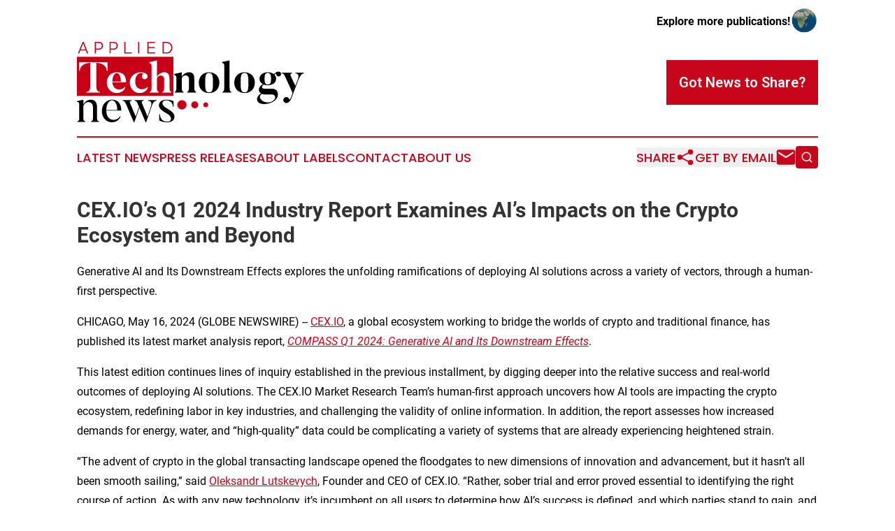

--- FILE ---
content_type: text/html;charset=utf-8
request_url: https://www.appliedtechnologynews.com/article/712073279-cex-io-s-q1-2024-industry-report-examines-ai-s-impacts-on-the-crypto-ecosystem-and-beyond
body_size: 8228
content:
<!DOCTYPE html>
<html lang="en">
<head>
  <title>CEX.IO’s Q1 2024 Industry Report Examines AI’s Impacts on the Crypto Ecosystem and Beyond | Applied Technology News</title>
  <meta charset="utf-8">
  <meta name="viewport" content="width=device-width, initial-scale=1">
    <meta name="description" content="Applied Technology News is an online news publication focusing on science &amp; technology: Bringing you the latest news on science and technology">
    <link rel="icon" href="https://cdn.newsmatics.com/agp/sites/appliedtechnologynews-favicon-1.png" type="image/png">
  <meta name="csrf-token" content="je3q01DwtKkCyKW8aISXRHxcC5ym3K0WYrg-TYn9nSQ=">
  <meta name="csrf-param" content="authenticity_token">
  <link href="/css/styles.min.css?v6eb3bc323562751890e3a74b24e16ad07f30b1f7" rel="stylesheet" data-turbo-track="reload">
  <link rel="stylesheet" href="/plugins/vanilla-cookieconsent/cookieconsent.css?v6eb3bc323562751890e3a74b24e16ad07f30b1f7">
  
<style type="text/css">
    :root {
        --color-primary-background: rgba(199, 6, 28, 0.2);
        --color-primary: #c7061c;
        --color-secondary: #000000;
    }
</style>

  <script type="importmap">
    {
      "imports": {
          "adController": "/js/controllers/adController.js?v6eb3bc323562751890e3a74b24e16ad07f30b1f7",
          "alertDialog": "/js/controllers/alertDialog.js?v6eb3bc323562751890e3a74b24e16ad07f30b1f7",
          "articleListController": "/js/controllers/articleListController.js?v6eb3bc323562751890e3a74b24e16ad07f30b1f7",
          "dialog": "/js/controllers/dialog.js?v6eb3bc323562751890e3a74b24e16ad07f30b1f7",
          "flashMessage": "/js/controllers/flashMessage.js?v6eb3bc323562751890e3a74b24e16ad07f30b1f7",
          "gptAdController": "/js/controllers/gptAdController.js?v6eb3bc323562751890e3a74b24e16ad07f30b1f7",
          "hamburgerController": "/js/controllers/hamburgerController.js?v6eb3bc323562751890e3a74b24e16ad07f30b1f7",
          "labelsDescription": "/js/controllers/labelsDescription.js?v6eb3bc323562751890e3a74b24e16ad07f30b1f7",
          "searchController": "/js/controllers/searchController.js?v6eb3bc323562751890e3a74b24e16ad07f30b1f7",
          "videoController": "/js/controllers/videoController.js?v6eb3bc323562751890e3a74b24e16ad07f30b1f7",
          "navigationController": "/js/controllers/navigationController.js?v6eb3bc323562751890e3a74b24e16ad07f30b1f7"          
      }
    }
  </script>
  <script>
      (function(w,d,s,l,i){w[l]=w[l]||[];w[l].push({'gtm.start':
      new Date().getTime(),event:'gtm.js'});var f=d.getElementsByTagName(s)[0],
      j=d.createElement(s),dl=l!='dataLayer'?'&l='+l:'';j.async=true;
      j.src='https://www.googletagmanager.com/gtm.js?id='+i+dl;
      f.parentNode.insertBefore(j,f);
      })(window,document,'script','dataLayer','GTM-KGCXW2X');
  </script>

  <script>
    window.dataLayer.push({
      'cookie_settings': 'delta'
    });
  </script>
</head>
<body class="df-5 is-subpage">
<noscript>
  <iframe src="https://www.googletagmanager.com/ns.html?id=GTM-KGCXW2X"
          height="0" width="0" style="display:none;visibility:hidden"></iframe>
</noscript>
<div class="layout">

  <!-- Top banner -->
  <div class="max-md:hidden w-full content universal-ribbon-inner flex justify-end items-center">
    <a href="https://www.affinitygrouppublishing.com/" target="_blank" class="brands">
      <span class="font-bold text-black">Explore more publications!</span>
      <div>
        <img src="/images/globe.png" height="40" width="40" class="icon-globe"/>
      </div>
    </a>
  </div>
  <header data-controller="hamburger">
  <div class="content">
    <div class="header-top">
      <div class="flex gap-2 masthead-container justify-between items-center">
        <div class="mr-4 logo-container">
          <a href="/">
              <img src="https://cdn.newsmatics.com/agp/sites/appliedtechnologynews-logo-1.svg" alt="Applied Technology News"
                class="max-md:!h-[60px] lg:!max-h-[115px]" height="405450"
                width="auto" />
          </a>
        </div>
        <button class="hamburger relative w-8 h-6">
          <span aria-hidden="true"
            class="block absolute h-[2px] w-9 bg-[--color-primary] transform transition duration-500 ease-in-out -translate-y-[15px]"></span>
          <span aria-hidden="true"
            class="block absolute h-[2px] w-7 bg-[--color-primary] transform transition duration-500 ease-in-out translate-x-[7px]"></span>
          <span aria-hidden="true"
            class="block absolute h-[2px] w-9 bg-[--color-primary] transform transition duration-500 ease-in-out translate-y-[15px]"></span>
        </button>
        <a href="/submit-news" class="max-md:hidden button button-upload-content button-primary w-fit">
          <span>Got News to Share?</span>
        </a>
      </div>
      <!--  Screen size line  -->
      <div class="absolute bottom-0 -ml-[20px] w-screen h-[1px] bg-[--color-primary] z-50 md:hidden">
      </div>
    </div>
    <!-- Navigation bar -->
    <div class="navigation is-hidden-on-mobile" id="main-navigation">
      <div class="w-full md:hidden">
        <div data-controller="search" class="relative w-full">
  <div data-search-target="form" class="relative active">
    <form data-action="submit->search#performSearch" class="search-form">
      <input type="text" name="query" placeholder="Search..." data-search-target="input" class="search-input md:hidden" />
      <button type="button" data-action="click->search#toggle" data-search-target="icon" class="button-search">
        <img height="18" width="18" src="/images/search.svg" />
      </button>
    </form>
  </div>
</div>

      </div>
      <nav class="navigation-part">
          <a href="/latest-news" class="nav-link">
            Latest News
          </a>
          <a href="/press-releases" class="nav-link">
            Press Releases
          </a>
          <a href="/about-labels" class="nav-link">
            About Labels
          </a>
          <a href="/contact" class="nav-link">
            Contact
          </a>
          <a href="/about" class="nav-link">
            About Us
          </a>
      </nav>
      <div class="w-full md:w-auto md:justify-end">
        <div data-controller="navigation" class="header-actions hidden">
  <button class="nav-link flex gap-1 items-center" onclick="window.ShareDialog.openDialog()">
    <span data-navigation-target="text">
      Share
    </span>
    <span class="icon-share"></span>
  </button>
  <button onclick="window.AlertDialog.openDialog()" class="nav-link nav-link-email flex items-center gap-1.5">
    <span data-navigation-target="text">
      Get by Email
    </span>
    <span class="icon-mail"></span>
  </button>
  <div class="max-md:hidden">
    <div data-controller="search" class="relative w-full">
  <div data-search-target="form" class="relative active">
    <form data-action="submit->search#performSearch" class="search-form">
      <input type="text" name="query" placeholder="Search..." data-search-target="input" class="search-input md:hidden" />
      <button type="button" data-action="click->search#toggle" data-search-target="icon" class="button-search">
        <img height="18" width="18" src="/images/search.svg" />
      </button>
    </form>
  </div>
</div>

  </div>
</div>

      </div>
      <a href="/submit-news" class="md:hidden uppercase button button-upload-content button-primary w-fit">
        <span>Got News to Share?</span>
      </a>
      <a href="https://www.affinitygrouppublishing.com/" target="_blank" class="nav-link-agp">
        Explore more publications!
        <img src="/images/globe.png" height="35" width="35" />
      </a>
    </div>
  </div>
</header>

  <div id="main-content" class="content">
    <div id="flash-message"></div>
    <h1>CEX.IO’s Q1 2024 Industry Report Examines AI’s Impacts on the Crypto Ecosystem and Beyond</h1>
<div class="press-release">
  <h2>Generative AI and Its Downstream Effects explores the unfolding ramifications of deploying AI solutions across a variety of vectors, through a human-first perspective.</h2>
      <p>CHICAGO, May  16, 2024  (GLOBE NEWSWIRE) -- <a href="https://www.globenewswire.com/Tracker?data=pZHpE0RKVm44UZlpx33BjT4azILN0LkMcVMyzjmYMnjtfNQb3nvlQCFk8CN-YbHJ" rel="nofollow" target="_blank">CEX.IO</a>, a global ecosystem working to bridge the worlds of crypto and traditional finance, has published its latest market analysis report, <em><a href="https://www.globenewswire.com/Tracker?data=ewMQaUQj-3IufxchxUCmtqWzQIgXyZgAFNSzyHklJ_SO0s5oAavPv2XlNQzegGN-8u9Z0q5wcT6dQQZQNmEa0oP1pf8R3hrPgzQp8hhmFbwlDSkpnwJdAfne7BlzYa0i7aHTtpFT4TgxnIGMNb70x83xRpQHoi1uvRLnrei97zg=" rel="nofollow" target="_blank">COMPASS Q1 2024: Generative AI and Its Downstream Effects</a></em>.</p>   <p></p>   <p>This latest edition continues lines of inquiry established in the previous installment, by digging deeper into the relative success and real-world outcomes of deploying AI solutions. The CEX.IO Market Research Team&#x2019;s human-first approach uncovers how AI tools are impacting the crypto ecosystem, redefining labor in key industries, and challenging the validity of online information. In addition, the report assesses how increased demands for energy, water, and &#x201C;high-quality&#x201D; data could be complicating a variety of systems that are already experiencing heightened strain.</p>   <p></p>   <p>&#x201C;The advent of crypto in the global transacting landscape opened the floodgates to new dimensions of innovation and advancement, but it hasn&#x2019;t all been smooth sailing,&#x201D; said <a href="https://www.globenewswire.com/Tracker?data=OXPGOedrdNtZ0CPQL5jYIkxB72eBjoggbf4edJY_2PM4wmPipe91NKlEw4tHwIOx1P8W7KuM1fGj4c-Miv11CFiJFj9BWbilj6UKCFuEMEQJCr8sP6Yc1vX6YSx9Ja4y" rel="nofollow" target="_blank">Oleksandr Lutskevych</a>, Founder and CEO of CEX.IO. &#x201C;Rather, sober trial and error proved essential to identifying the right course of action. As with any new technology, it&#x2019;s incumbent on all users to determine how AI&#x2019;s success is defined, and which parties stand to gain, and lose, through its implementation.&#x201D;</p>   <p></p>   <p>The report takes a bird&#x2019;s eye view of the long-sought desire to mechanize efficiency, and applies that timeline to emerging AI solutions. From there, the analysis delves into AI&#x2019;s overall efficiency and possible risks, before arriving at possible alternatives to becoming overly reliant on such nascent and resource-intensive systems. By drawing comparisons between proven results in the digital economy, alongside correlated and tangential markets, the report extrapolates on AI&#x2019;s potential to subvert a range of existing norms.&#xA0;</p>   <p></p>   <p>&#x201C;It can be easy to lose sight of the present when we dream of a better future. However, arriving at the most prudent course often requires honesty and candor in equal measure. We hope this report strikes a balance between the two, for our communal edification on these emerging trends,&#x201D; Lutskevych added.</p>   <p></p>   <p>To download <em>COMPASS Q1 2024: Generative AI and Its Downstream Effects</em>, click <a href="https://www.globenewswire.com/Tracker?data=7uq6zYoYp__pc9rWmzg14k-PrO4X60neSLpkVRY5oRiXCOygA9IDmU3WKeJh4FUNBsSSjrWhsRrYizusZWv15YM2HhmFfCQCsLMRUVktHaE=" rel="nofollow" target="_blank">here</a>.</p>   <p><br><br></p>   <p align="center">###</p>   <p></p>   <p>ABOUT CEX.IO</p>   <p></p>   <p><a href="https://www.globenewswire.com/Tracker?data=pZHpE0RKVm44UZlpx33BjWwbbBxiRflfvOZN8nMs-j64xMieRdSICbMkrl2CuNjQ" rel="nofollow" target="_blank">CEX.IO</a> was founded in 2013 with a mission to support global financial inclusion through the adoption of cryptocurrency and blockchain technology. As one of the most tenured market participants, <a href="https://www.globenewswire.com/Tracker?data=pZHpE0RKVm44UZlpx33BjbI7G5HvThmQpIkP1eeMmAE6jx4G8x6EXjSUknTjkazX" rel="nofollow" target="_blank">CEX.IO</a> offers a comprehensive ecosystem of intuitive solutions built with safety and security at their core, enabling users to trade, store, transfer and earn digital assets. With over six million registered users globally, CEX.IO helps retail, enterprise, and institutional customers seize opportunities in decentralized finance every day. Learn more at <a href="https://www.globenewswire.com/Tracker?data=pZHpE0RKVm44UZlpx33BjcZSPjYurM2DNYutqa60FUyVkdbvVEKBrnu-CtHebctz" rel="nofollow" target="_blank">CEX.IO</a> or connect with us on <a href="https://www.globenewswire.com/Tracker?data=h_aJboqo4hLQi4EUZbD_ujnTq7E-XdLv1bI5N4W8Cpc_7W5xKUFbbOoDw-HxWDePDw_PCzDcMennuhnGw_BPzO3kjYwFpKM2tG9iGTLVYgQ=" rel="nofollow" target="_blank">LinkedIn</a>.</p>   <p></p>   <p>&#xA9; 2024 | CEX.IO Ltd All rights reserved. Not to be reproduced or retransmitted without permission.</p>   <p></p>   <p>CEX.IO is a trading name of, and [digital asset platform products and services] are offered by: in the U.S., CEX.IO Corp., registered with FinCEN in jurisdictions where it is licensed to operate as a Money Service Business (MSB Activities 409 499), registered office 900 E Diehl Rd STE 110, Naperville, IL 60563; In Europe, CEX.IO EU VASP, UAB is registered as the Virtual Asset Service Provider (VASP) and depository virtual currency wallets operator in the State Enterprise Centre of Registers of the Republic of Lithuania, registration number 306186479; CEX OVRS LLC, registered in St. Kitts &amp; St. Nevis, No. L 22275, registered office Suite 1, A.L. Evelyn LTD Building, Charlestown, Nevis. CEX.IO Limited and CEX OVRS LLC are subsidiaries of CEX.IO Holding Ltd.</p>   <p></p>   <p>These materials are for informational purposes only, and are not intended to be used for trading or investment purposes or as an offer to sell or the solicitation of an offer to buy any security or financial product. These materials do not provide any form of advice (investment, tax or legal). CEX.IO is not a registered investment adviser and does not provide investment advice or recommendations to buy or sell securities, to hire any investment adviser or to pursue any investment or trading strategy.</p>   <p></p>   <p>The value of digital and virtual currencies is derived from supply and demand in the global marketplace which can rise or fall independently of any fiat or government currency.</p>   <p></p>   <p>Holding digital and virtual currencies carries exchange rate and other types of risk.</p>   <p></p>   <p>Transactions in virtual currency are irrevocable, and, accordingly, losses due to fraudulent or accidental transactions may result in the loss of your money with no recourse.</p>   <p></p>   <p>Any questions regarding this document or application of any law, rule or regulation can be referred to us via email at [<a href="https://www.globenewswire.com/Tracker?data=V4zACbM0PsN5zbYV9i1bWSSOFcpGIOvzI0rqStxr_CrPLOo3YAmfM22cwUnAqT-29krmTD_ub_ad-GccUMrx7Xu0_DsRwb6Rtlw85V9z7uI=" rel="nofollow" target="_blank">compliance@cex.io</a>].</p>   <p></p>   <p>All trademarks, service marks, and trade names not owned by CEX.IO Ltd are the property of their respective owners.</p>   <p><br>Please refer to the <a href="https://www.globenewswire.com/Tracker?data=[base64]" rel="nofollow" target="_blank">Terms of Use</a> for more details.</p> <img class="__GNW8366DE3E__IMG" src="https://www.globenewswire.com/newsroom/ti?nf=OTExODQ5OCM2MjU0NjQ0IzIyMjQ2MjY="> <br><img src="https://ml.globenewswire.com/media/NDNmNmNhNjEtYzI4Ni00ZWE4LWE4ODgtMTU1NzgyNzgzNjVkLTEyMzYxNzk=/tiny/CEX-IO.png" referrerpolicy="no-referrer-when-downgrade"><pre>Becky Sarwate
CEX.IO
(773) 507-3554
R.Sarwate@CEX.IO
</pre>
    <p>
  Legal Disclaimer:
</p>
<p>
  EIN Presswire provides this news content "as is" without warranty of any kind. We do not accept any responsibility or liability
  for the accuracy, content, images, videos, licenses, completeness, legality, or reliability of the information contained in this
  article. If you have any complaints or copyright issues related to this article, kindly contact the author above.
</p>
<img class="prtr" src="https://www.einpresswire.com/tracking/article.gif?t=5&a=CSHyWBsVrHQbVNUZ&i=hgXB9Iq4MEIuu24D" alt="">
</div>

  </div>
</div>
<footer class="footer footer-with-line">
  <div class="content flex flex-col">
    <p class="footer-text text-sm mb-4 order-2 lg:order-1">© 1995-2026 Newsmatics Inc. dba Affinity Group Publishing &amp; Applied Technology News. All Rights Reserved.</p>
    <div class="footer-nav lg:mt-2 mb-[30px] lg:mb-0 flex gap-7 flex-wrap justify-center order-1 lg:order-2">
        <a href="/about" class="footer-link">About</a>
        <a href="/archive" class="footer-link">Press Release Archive</a>
        <a href="/submit-news" class="footer-link">Submit Press Release</a>
        <a href="/legal/terms" class="footer-link">Terms &amp; Conditions</a>
        <a href="/legal/dmca" class="footer-link">Copyright/DMCA Policy</a>
        <a href="/legal/privacy" class="footer-link">Privacy Policy</a>
        <a href="/contact" class="footer-link">Contact</a>
    </div>
  </div>
</footer>
<div data-controller="dialog" data-dialog-url-value="/" data-action="click->dialog#clickOutside">
  <dialog
    class="modal-shadow fixed backdrop:bg-black/20 z-40 text-left bg-white rounded-full w-[350px] h-[350px] overflow-visible"
    data-dialog-target="modal"
  >
    <div class="text-center h-full flex items-center justify-center">
      <button data-action="click->dialog#close" type="button" class="modal-share-close-button">
        ✖
      </button>
      <div>
        <div class="mb-4">
          <h3 class="font-bold text-[28px] mb-3">Share us</h3>
          <span class="text-[14px]">on your social networks:</span>
        </div>
        <div class="flex gap-6 justify-center text-center">
          <a href="https://www.facebook.com/sharer.php?u=https://www.appliedtechnologynews.com" class="flex flex-col items-center font-bold text-[#4a4a4a] text-sm" target="_blank">
            <span class="h-[55px] flex items-center">
              <img width="40px" src="/images/fb.png" alt="Facebook" class="mb-2">
            </span>
            <span class="text-[14px]">
              Facebook
            </span>
          </a>
          <a href="https://www.linkedin.com/sharing/share-offsite/?url=https://www.appliedtechnologynews.com" class="flex flex-col items-center font-bold text-[#4a4a4a] text-sm" target="_blank">
            <span class="h-[55px] flex items-center">
              <img width="40px" height="40px" src="/images/linkedin.png" alt="LinkedIn" class="mb-2">
            </span>
            <span class="text-[14px]">
            LinkedIn
            </span>
          </a>
        </div>
      </div>
    </div>
  </dialog>
</div>

<div data-controller="alert-dialog" data-action="click->alert-dialog#clickOutside">
  <dialog
    class="fixed backdrop:bg-black/20 modal-shadow z-40 text-left bg-white rounded-full w-full max-w-[450px] aspect-square overflow-visible"
    data-alert-dialog-target="modal">
    <div class="flex items-center text-center -mt-4 h-full flex-1 p-8 md:p-12">
      <button data-action="click->alert-dialog#close" type="button" class="modal-close-button">
        ✖
      </button>
      <div class="w-full" data-alert-dialog-target="subscribeForm">
        <img class="w-8 mx-auto mb-4" src="/images/agps.svg" alt="AGPs" />
        <p class="md:text-lg">Get the latest news on this topic.</p>
        <h3 class="dialog-title mt-4">SIGN UP FOR FREE TODAY</h3>
        <form data-action="submit->alert-dialog#submit" method="POST" action="/alerts">
  <input type="hidden" name="authenticity_token" value="je3q01DwtKkCyKW8aISXRHxcC5ym3K0WYrg-TYn9nSQ=">

  <input data-alert-dialog-target="fullnameInput" type="text" name="fullname" id="fullname" autocomplete="off" tabindex="-1">
  <label>
    <input data-alert-dialog-target="emailInput" placeholder="Email address" name="email" type="email"
      value=""
      class="rounded-xs mb-2 block w-full bg-white px-4 py-2 text-gray-900 border-[1px] border-solid border-gray-600 focus:border-2 focus:border-gray-800 placeholder:text-gray-400"
      required>
  </label>
  <div class="text-red-400 text-sm" data-alert-dialog-target="errorMessage"></div>

  <input data-alert-dialog-target="timestampInput" type="hidden" name="timestamp" value="1769441762" autocomplete="off" tabindex="-1">

  <input type="submit" value="Sign Up"
    class="!rounded-[3px] w-full mt-2 mb-4 bg-primary px-5 py-2 leading-5 font-semibold text-white hover:color-primary/75 cursor-pointer">
</form>
<a data-action="click->alert-dialog#close" class="text-black underline hover:no-underline inline-block mb-4" href="#">No Thanks</a>
<p class="text-[15px] leading-[22px]">
  By signing to this email alert, you<br /> agree to our
  <a href="/legal/terms" class="underline text-primary hover:no-underline" target="_blank">Terms & Conditions</a>
</p>

      </div>
      <div data-alert-dialog-target="checkEmail" class="hidden">
        <img class="inline-block w-9" src="/images/envelope.svg" />
        <h3 class="dialog-title">Check Your Email</h3>
        <p class="text-lg mb-12">We sent a one-time activation link to <b data-alert-dialog-target="userEmail"></b>.
          Just click on the link to
          continue.</p>
        <p class="text-lg">If you don't see the email in your inbox, check your spam folder or <a
            class="underline text-primary hover:no-underline" data-action="click->alert-dialog#showForm" href="#">try
            again</a>
        </p>
      </div>

      <!-- activated -->
      <div data-alert-dialog-target="activated" class="hidden">
        <img class="w-8 mx-auto mb-4" src="/images/agps.svg" alt="AGPs" />
        <h3 class="dialog-title">SUCCESS</h3>
        <p class="text-lg">You have successfully confirmed your email and are subscribed to <b>
            Applied Technology News
          </b> daily
          news alert.</p>
      </div>
      <!-- alreadyActivated -->
      <div data-alert-dialog-target="alreadyActivated" class="hidden">
        <img class="w-8 mx-auto mb-4" src="/images/agps.svg" alt="AGPs" />
        <h3 class="dialog-title">Alert was already activated</h3>
        <p class="text-lg">It looks like you have already confirmed and are receiving the <b>
            Applied Technology News
          </b> daily news
          alert.</p>
      </div>
      <!-- activateErrorMessage -->
      <div data-alert-dialog-target="activateErrorMessage" class="hidden">
        <img class="w-8 mx-auto mb-4" src="/images/agps.svg" alt="AGPs" />
        <h3 class="dialog-title">Oops!</h3>
        <p class="text-lg mb-4">It looks like something went wrong. Please try again.</p>
        <form data-action="submit->alert-dialog#submit" method="POST" action="/alerts">
  <input type="hidden" name="authenticity_token" value="je3q01DwtKkCyKW8aISXRHxcC5ym3K0WYrg-TYn9nSQ=">

  <input data-alert-dialog-target="fullnameInput" type="text" name="fullname" id="fullname" autocomplete="off" tabindex="-1">
  <label>
    <input data-alert-dialog-target="emailInput" placeholder="Email address" name="email" type="email"
      value=""
      class="rounded-xs mb-2 block w-full bg-white px-4 py-2 text-gray-900 border-[1px] border-solid border-gray-600 focus:border-2 focus:border-gray-800 placeholder:text-gray-400"
      required>
  </label>
  <div class="text-red-400 text-sm" data-alert-dialog-target="errorMessage"></div>

  <input data-alert-dialog-target="timestampInput" type="hidden" name="timestamp" value="1769441762" autocomplete="off" tabindex="-1">

  <input type="submit" value="Sign Up"
    class="!rounded-[3px] w-full mt-2 mb-4 bg-primary px-5 py-2 leading-5 font-semibold text-white hover:color-primary/75 cursor-pointer">
</form>
<a data-action="click->alert-dialog#close" class="text-black underline hover:no-underline inline-block mb-4" href="#">No Thanks</a>
<p class="text-[15px] leading-[22px]">
  By signing to this email alert, you<br /> agree to our
  <a href="/legal/terms" class="underline text-primary hover:no-underline" target="_blank">Terms & Conditions</a>
</p>

      </div>

      <!-- deactivated -->
      <div data-alert-dialog-target="deactivated" class="hidden">
        <img class="w-8 mx-auto mb-4" src="/images/agps.svg" alt="AGPs" />
        <h3 class="dialog-title">You are Unsubscribed!</h3>
        <p class="text-lg">You are no longer receiving the <b>
            Applied Technology News
          </b>daily news alert.</p>
      </div>
      <!-- alreadyDeactivated -->
      <div data-alert-dialog-target="alreadyDeactivated" class="hidden">
        <img class="w-8 mx-auto mb-4" src="/images/agps.svg" alt="AGPs" />
        <h3 class="dialog-title">You have already unsubscribed!</h3>
        <p class="text-lg">You are no longer receiving the <b>
            Applied Technology News
          </b> daily news alert.</p>
      </div>
      <!-- deactivateErrorMessage -->
      <div data-alert-dialog-target="deactivateErrorMessage" class="hidden">
        <img class="w-8 mx-auto mb-4" src="/images/agps.svg" alt="AGPs" />
        <h3 class="dialog-title">Oops!</h3>
        <p class="text-lg">Try clicking the Unsubscribe link in the email again and if it still doesn't work, <a
            href="/contact">contact us</a></p>
      </div>
    </div>
  </dialog>
</div>

<script src="/plugins/vanilla-cookieconsent/cookieconsent.umd.js?v6eb3bc323562751890e3a74b24e16ad07f30b1f7"></script>
  <script src="/js/cookieconsent.js?v6eb3bc323562751890e3a74b24e16ad07f30b1f7"></script>

<script type="module" src="/js/app.js?v6eb3bc323562751890e3a74b24e16ad07f30b1f7"></script>
</body>
</html>


--- FILE ---
content_type: image/svg+xml
request_url: https://cdn.newsmatics.com/agp/sites/appliedtechnologynews-logo-1.svg
body_size: 10718
content:
<?xml version="1.0" encoding="UTF-8" standalone="no"?>
<!-- Creator: CorelDRAW X7 -->

<svg
   xmlns:dc="http://purl.org/dc/elements/1.1/"
   xmlns:cc="http://creativecommons.org/ns#"
   xmlns:rdf="http://www.w3.org/1999/02/22-rdf-syntax-ns#"
   xmlns:svg="http://www.w3.org/2000/svg"
   xmlns="http://www.w3.org/2000/svg"
   xmlns:sodipodi="http://sodipodi.sourceforge.net/DTD/sodipodi-0.dtd"
   xmlns:inkscape="http://www.inkscape.org/namespaces/inkscape"
   xml:space="preserve"
   width="11.470069in"
   height="4.0545063in"
   version="1.0"
   viewBox="0 0 1147007.9 405450.62"
   id="svg26"
   sodipodi:docname="appliedtechnologynews-logo-b11-svg_cropped.svg"
   style="clip-rule:evenodd;fill-rule:evenodd;image-rendering:optimizeQuality;shape-rendering:geometricPrecision;text-rendering:geometricPrecision"
   inkscape:version="0.92.3 (2405546, 2018-03-11)"><metadata
   id="metadata32"><rdf:RDF><cc:Work
       rdf:about=""><dc:format>image/svg+xml</dc:format><dc:type
         rdf:resource="http://purl.org/dc/dcmitype/StillImage" /></cc:Work></rdf:RDF></metadata><defs
   id="defs30" /><sodipodi:namedview
   pagecolor="#ffffff"
   bordercolor="#666666"
   borderopacity="1"
   objecttolerance="10"
   gridtolerance="10"
   guidetolerance="10"
   inkscape:pageopacity="0"
   inkscape:pageshadow="2"
   inkscape:window-width="640"
   inkscape:window-height="480"
   id="namedview28"
   showgrid="false"
   inkscape:zoom="0.29734114"
   inkscape:cx="550.56192"
   inkscape:cy="194.61679"
   inkscape:window-x="0"
   inkscape:window-y="0"
   inkscape:window-maximized="0"
   inkscape:current-layer="svg26" />
 <g
   id="Layer_x0020_1"
   transform="translate(-11143,-210661.41)">
  <metadata
   id="CorelCorpID_0Corel-Layer" />
  <path
   d="M 11143,285333 H 498723 V 483094 H 11143 Z"
   id="path3"
   inkscape:connector-curvature="0"
   style="fill:#c70017" />
 </g>
 <g
   id="Layer_x0020_2"
   transform="translate(-11143,-210661.41)">
  <metadata
   id="CorelCorpID_1Corel-Layer" />
  <path
   d="m 22094,313007 v 43862 h 3709 c 1745,-39060 48008,-40150 48008,-40150 h 4145 v 123510 c 0,14840 -9382,22696 -18547,22696 v 3709 h 68738 v -3709 c -9165,0 -18549,-7856 -18549,-22696 V 316719 h 4147 c 0,0 46480,1090 48225,40150 h 3711 v -43862 z m 456727,126786 v -42117 c 0,-26186 -10036,-33822 -27495,-33822 -13528,0 -31859,12002 -36006,23567 v -83579 l -38186,9165 v 3712 c 8727,3273 10910,5453 10910,13093 v 109981 c 0,11129 -436,20513 -8729,22913 v 3928 h 44954 v -3928 c -7856,-1964 -8949,-10910 -8949,-22913 v -46480 c 4583,-8730 12003,-13093 18114,-13093 12655,0 18330,5892 18330,18330 v 41243 c 0,11129 -438,20730 -8729,23132 v 3709 h 44735 v -3709 c -7639,-1964 -8949,-11129 -8949,-23132 z m -112162,-1309 c -5018,7201 -22258,13093 -33168,10693 -15057,-3273 -27714,-13747 -27714,-37315 0,-37534 21168,-44300 29024,-44300 8727,0 13528,3712 11564,4583 -3273,1748 -5891,4583 -6765,8729 -2181,7637 2402,15712 10257,17676 7856,2183 15712,-2837 17893,-10474 1528,-5237 -655,-11348 -4364,-14622 -3708,-3273 -13093,-9600 -28585,-9600 -37316,0 -56520,26840 -56520,51936 0,25532 19421,52808 48009,52808 27277,0 40369,-17021 43424,-28150 z M 190120,410553 c 0,-20949 8946,-42991 21823,-42991 12000,0 20949,15495 20949,42991 z m 22913,-46699 c -30114,0 -51063,22039 -51063,52807 0,25532 19640,51937 48225,51937 29243,0 42117,-17240 45609,-28586 l -3711,-1964 c -5454,10256 -22913,14619 -34697,12000 -14618,-3273 -25531,-14402 -27276,-35786 h 69393 c 0,-34042 -14838,-50408 -46480,-50408 z"
   id="path7"
   inkscape:connector-curvature="0"
   style="fill:#ffffff" />
 </g>
 <g
   id="Layer_x0020_3"
   transform="translate(-11143,-210661.41)">
  <metadata
   id="CorelCorpID_2Corel-Layer" />
  <path
   d="m 604308,440012 v -42990 c 0,-26403 -10474,-33168 -27495,-33168 -13748,0 -30985,10039 -36006,23348 v -23348 l -38186,8729 v 3709 c 8946,4802 10910,7201 10910,14838 v 49318 c 0,11129 -219,20075 -8511,22477 v 3709 h 44736 v -3709 c -7639,-2183 -8949,-10475 -8949,-22477 v -42988 c 0,-8730 10039,-17895 18549,-17895 10911,0 17676,7637 17676,18111 v 42336 c 0,11129 -436,20511 -8730,22913 v 3709 h 44955 v -3709 c -7856,-1964 -8949,-10912 -8949,-22913 z m 511072,-74194 v 3708 c 25312,-216 10910,33171 10910,33171 l -11565,29459 -23132,-49317 c 0,0 -5673,-13313 5676,-13313 v -3708 h -51501 v 3708 c 3273,0 10258,0 13747,8511 0,0 27715,59357 41243,90561 l -8291,22477 c -3493,9165 -8730,10691 -9601,8072 -1093,-3708 -3492,-7201 -7420,-8946 -7637,-3492 -16585,0 -20075,7637 -3273,7639 0,16585 7636,20078 5238,2399 12874,1090 16802,-2183 4147,-3274 10694,-9385 16367,-24222 l 33387,-87943 c 13967,-33603 24006,-34042 28588,-34042 v -3708 z m -75723,-1310 c -3055,-3492 -8073,-4801 -12220,-3928 -5020,874 -14185,3709 -20513,12874 -6982,-5892 -17021,-9600 -31423,-9600 -26622,0 -41898,15057 -41898,32732 0,11565 6982,22913 17895,27714 -21168,8073 -20949,27931 -20949,27931 0,9820 5454,15493 11345,18331 -12874,5673 -26186,23132 -18546,39060 8510,17895 48225,19858 78774,2837 22913,-12874 24006,-31204 24006,-31204 4147,-32951 -21168,-34696 -36225,-34696 h -30549 c -23132,0 -9820,-17895 -3928,-20514 5237,2183 11564,3274 20075,3274 26840,0 42117,-15057 42117,-32733 0,-7856 -2619,-15057 -7856,-20513 3708,-4583 8946,-5673 8727,-3928 -436,3057 438,6111 2618,8729 4583,5019 12441,5673 17460,1091 5237,-4583 5672,-12439 1090,-17457 z m -74412,111291 h 29676 c 15931,0 17895,11565 17895,11565 0,0 1745,13093 -12658,21822 -20510,12003 -46915,6766 -58918,-7636 0,0 -15493,-17460 4582,-28805 8511,3490 17021,3054 19423,3054 z m 10256,-50189 c -9601,0 -16366,-4583 -16366,-29024 0,-24441 5456,-29024 16366,-29024 9384,0 16585,4583 16585,29024 0,24441 -6546,29024 -16585,29024 z M 858099,363854 c -33168,0 -51936,23567 -51936,52372 0,28585 18768,52372 51936,52372 33387,0 51937,-23787 51937,-52372 0,-28805 -18550,-52372 -51937,-52372 z m 0,101035 c -15712,0 -19858,-9165 -19858,-48663 0,-39498 4146,-48664 19858,-48664 15712,0 19640,9166 19640,48664 0,39498 -3928,48663 -19640,48663 z M 782595,440229 V 303842 l -38189,8075 v 3709 c 8730,3273 10913,6546 10913,14186 v 110417 c 0,11129 -438,20294 -8730,22696 v 3709 h 44736 v -3709 c -7640,-1964 -8730,-10694 -8730,-22696 z M 678941,363854 c -33168,0 -51936,23567 -51936,52372 0,28585 18768,52372 51936,52372 33387,0 51937,-23787 51937,-52372 0,-28805 -18550,-52372 -51937,-52372 z m 0,101035 c -15711,0 -19858,-9165 -19858,-48663 0,-39498 4147,-48664 19858,-48664 15712,0 19640,9166 19640,48664 0,39498 -3928,48663 -19640,48663 z"
   id="path11"
   inkscape:connector-curvature="0"
   style="fill:#000000" />
 </g>
 <g
   id="Layer_x0020_4"
   transform="translate(-11143,-210661.41)">
  <metadata
   id="CorelCorpID_3Corel-Layer" />
  <path
   d="m 662101,515622 c 6851,0 12404,5552 12404,12400 0,6852 -5553,12401 -12404,12401 -6849,0 -12397,-5549 -12397,-12401 0,-6848 5548,-12400 12397,-12400 z M 541731,504593 c 12941,0 23429,10488 23429,23429 0,12944 -10488,23432 -23429,23432 -12940,0 -23432,-10488 -23432,-23432 0,-12941 10492,-23429 23432,-23429 z m 64835,5863 c 9701,0 17567,7862 17567,17566 0,9701 -7866,17567 -17567,17567 -9701,0 -17566,-7866 -17566,-17567 0,-9704 7865,-17566 17566,-17566 z"
   id="path15"
   inkscape:connector-curvature="0"
   style="fill:#c70017" />
 </g>
 <g
   id="Layer_x0020_5"
   transform="translate(-11143,-210661.41)">
  <metadata
   id="CorelCorpID_4Corel-Layer" />
  <path
   d="m 122537,611133 c -8294,-2132 -9717,-6162 -9717,-19197 v -51667 c 0,-28679 -13509,-37921 -32707,-37921 -14932,0 -31285,11139 -36262,24885 v -24885 l -32708,6873 v 2843 c 9955,2607 11851,5689 11851,13983 v 66126 c 0,12087 -237,16118 -9244,18725 v 3080 h 39817 v -3080 c -8532,-2134 -9716,-5689 -9716,-18725 v -57593 c 1895,-8533 11850,-20382 24175,-20382 15642,0 24174,10665 24174,26781 v 50957 c 0,12087 -475,16590 -9480,19197 v 2845 h 39817 z m 36974,-57118 c 0,-29864 15168,-48587 28677,-48587 11377,0 26783,13984 26783,48587 z m 69207,30812 c -4266,11612 -21095,20382 -35316,18960 -18723,-1896 -32944,-14694 -33891,-46690 h 75843 c 0,-37212 -18961,-54749 -46454,-54749 -29389,0 -51669,22751 -51669,57829 0,31285 21095,55935 50721,55935 27968,0 41003,-18962 43610,-30101 z m 142915,-80347 v 3082 c 23702,0 13747,27966 13747,27966 l -17302,51431 -27493,-64703 c 0,0 -7583,-14694 7584,-14694 v -3082 h -45506 v 3082 c 3556,236 9244,1184 14459,12323 0,0 948,1896 8058,18962 l -16828,48112 -27730,-65178 c 0,0 -6635,-14219 6636,-14219 v -3082 h -45505 v 3082 c 3555,236 10428,1184 15405,12323 0,0 2607,5214 41477,96227 h 2607 l 25833,-73236 31523,73236 h 2370 l 27494,-79399 c 9953,-28205 19197,-29151 25123,-29151 v -3082 z m 126800,100018 c 11377,-16354 4504,-35552 -16826,-48824 l -23939,-14932 c -20620,-13036 -18961,-35314 3555,-35314 27494,0 34130,19435 35789,33419 h 2844 v -28916 c 0,0 -11376,-7583 -38633,-7583 -24175,0 -31285,13508 -31285,13508 -9481,16354 -4266,30575 18487,45742 l 23937,14459 c 18014,11850 21094,36973 -4029,36973 -30810,0 -36736,-22989 -38395,-38632 h -3081 v 32232 c 0,0 12799,9482 41476,9482 22043,0 30100,-11614 30100,-11614 z"
   id="path19"
   inkscape:connector-curvature="0"
   style="fill:#000000" />
 </g>
 <g
   id="Layer_x0020_6"
   transform="translate(-11143,-210661.41)">
  <metadata
   id="CorelCorpID_5Corel-Layer" />
  <path
   d="m 56143,253680 5933,15455 h 6513 L 45784,210661 h -6099 l -23474,58474 h 6099 l 6183,-15455 z m -2006,-5431 H 30579 l 12032,-29988 z m 52964,20886 v -19632 h 15953 c 5681,0 10443,-1919 14202,-5765 3842,-3925 5765,-8603 5765,-14197 0,-5431 -1923,-9942 -5682,-13537 -3758,-3591 -8520,-5343 -14368,-5343 h -21886 v 58474 z m 29904,-39594 c 0,4092 -1334,7516 -4009,10272 -2672,2759 -6016,4176 -9942,4176 h -15953 v -27818 h 15870 c 4093,0 7436,1255 10025,3846 2675,2505 4009,5678 4009,9524 z m 44945,39594 v -19632 h 15954 c 5681,0 10443,-1919 14201,-5765 3842,-3925 5765,-8603 5765,-14197 0,-5431 -1923,-9942 -5681,-13537 -3759,-3591 -8520,-5343 -14369,-5343 h -21885 v 58474 z m 29904,-39594 c 0,4092 -1334,7516 -4009,10272 -2671,2759 -6015,4176 -9941,4176 h -15954 v -27818 h 15870 c 4093,0 7437,1255 10025,3846 2675,2505 4009,5678 4009,9524 z m 76271,39594 v -5598 h -31325 v -52876 h -6016 v 58474 z m 37759,0 v -58474 h -6015 v 58474 z m 81280,0 v -5514 h -34164 v -21886 h 30907 v -5430 h -30907 v -20134 h 33331 v -5510 h -39347 v 58474 z m 56889,0 c 8771,0 15954,-2839 21384,-8604 5431,-5764 8186,-13031 8186,-21885 0,-8106 -2755,-14787 -8186,-20050 -5430,-5263 -12613,-7935 -21384,-7935 h -19883 v 58474 z m 23558,-30489 c 0,7266 -2174,13198 -6517,17876 -4344,4678 -10025,7015 -17041,7015 h -13867 v -47282 h 13867 c 7016,0 12697,2090 17041,6350 4343,4176 6517,9523 6517,16041 z"
   id="path23"
   inkscape:connector-curvature="0"
   style="fill:#c70017" />
 </g>
</svg>